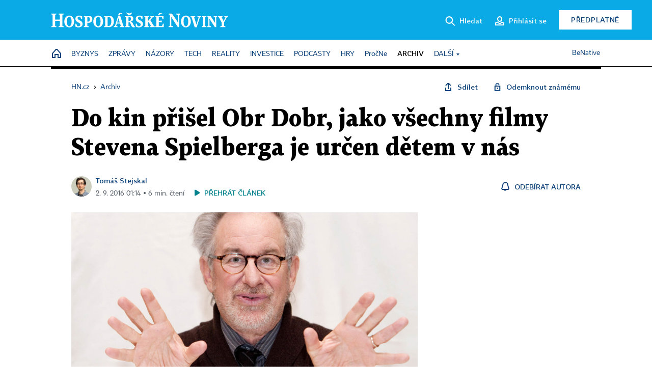

--- FILE ---
content_type: text/javascript
request_url: https://prod-snowly-sasic.stdout.cz/libs/sashec-connector.min.js
body_size: 1870
content:
!function(e,t){"object"==typeof exports&&"undefined"!=typeof module?module.exports=t(require("@sasic/core")):"function"==typeof define&&define.amd?define(["@sasic/core"],t):(e="undefined"!=typeof globalThis?globalThis:e||self)._sashec=t(e._sasic)}(this,(function(e){"use strict";(document.cookie||"").indexOf("sasicMode=test");const t="font-weight: bold; color: #047DC2",o="SASHEC-CONNECTOR",n=function(){for(var e=arguments.length,n=new Array(e),s=0;s<e;s++)n[s]=arguments[s];return console.warn("%c".concat(o,":"),t,...n),n},s=function(){const e={};for(var t=arguments.length,o=new Array(t),n=0;n<t;n++)o[n]=arguments[n];for(const t of o){const o=Object.keys(t);for(const n of o){const o=Object.getOwnPropertyDescriptor(t,n);Object.defineProperty(e,n,o)}}return e},r=t=>Object.assign(Object.assign({},t),{load(){e.dispatch([e.Action.loadPosition,{groupId:this.groupId,elementId:this.elementId}])},getUrl(t){return e.createPosUrl(e.get(["page","sasUrl"]),t,e.get(["page","viewId"]),this)},clean(){var t,o;(null===(o=null===(t=this.options.element)||void 0===t?void 0:t.postscribe)||void 0===o?void 0:o.cancel)&&"function"==typeof this.options.element.postscribe.cancel?this.options.element.postscribe.cancel():n("Unable to call postscribe cancel for position");const{elementId:s,groupId:r}=this;e.dispatch([e.Action.renderPosition,{elementId:s,groupId:r,code:""}])}}),i=(e,t)=>{console.warn("Using deprecated property/method",e,"consider using",t,"instead")},c=e=>{console.error("Trying to set property",e,"\nDirectly setting property is not possible with SASIC,","You have to use sasic.dispatch() with supported actions.")},a=s(window._sashec||{},{getGroupById:function(){let t=arguments.length>0&&void 0!==arguments[0]?arguments[0]:"default";return i("_sashec.getGroupById",'_sasic.get(["groups", groupId])'),e.getGroup(t)},getDeclarationLink:e.getDeclarationLink,getDeclarationImageSrc:e.getDeclarationImageSrc,hitDeclarationImage:e.hitDeclarationImage,getPositionsByElementId:t=>{i("_sashec.getPositionsByElementId","_sasic.get in combination with custom logic");const o=[];if(null!=t){const n=e.get(["groups"]);return Object.keys(n).forEach((n=>{const s=e.getPosition(n,t);s&&o.push(r(s))})),o}},removePositionByElementId:t=>{e.dispatch([e.Action.removePosition,t])},getGroupsByElementId:t=>{const o=[];if(null!=t){const n=e.get(["groups"]);return Object.keys(n).forEach((s=>{n[s].positions[t]&&o.push(e.getGroup(s))})),o}},get ad_groups(){i("_sashec.ad_groups",'_sasic.get(["groups"])');const t=e.get(["groups"]);return Object.keys(t).forEach((o=>{Object.keys(t[o].positions).forEach((n=>{t[o].positions[n]=r(e.getPosition(o,n))}))})),t},set ad_groups(e){c("ad_groups")},scrollAnchor:()=>()=>null,getRandomNumber:e.getRandomNumber,Postscribe:{get activeQueue(){i("_sashec.Postscribe.activeQueue",'_sasic.get(["groups"])');const t=e.get(["groups"]),o={};return Object.keys(t).forEach((e=>{const n=t[e];o[e]={data:Object.keys(n.positions).map((e=>n.positions[e]))}})),o},set activeQueue(e){c("activeQueue")}}});var l;!function(e){e.config="config"}(l||(l={}));const u={position:e=>{let[t,o,n,s]=e;const{ignore_reload_all:r,load_on:i}=n,c=
/*! *****************************************************************************
  Copyright (c) Microsoft Corporation.

  Permission to use, copy, modify, and/or distribute this software for any
  purpose with or without fee is hereby granted.

  THE SOFTWARE IS PROVIDED "AS IS" AND THE AUTHOR DISCLAIMS ALL WARRANTIES WITH
  REGARD TO THIS SOFTWARE INCLUDING ALL IMPLIED WARRANTIES OF MERCHANTABILITY
  AND FITNESS. IN NO EVENT SHALL THE AUTHOR BE LIABLE FOR ANY SPECIAL, DIRECT,
  INDIRECT, OR CONSEQUENTIAL DAMAGES OR ANY DAMAGES WHATSOEVER RESULTING FROM
  LOSS OF USE, DATA OR PROFITS, WHETHER IN AN ACTION OF CONTRACT, NEGLIGENCE OR
  OTHER TORTIOUS ACTION, ARISING OUT OF OR IN CONNECTION WITH THE USE OR
  PERFORMANCE OF THIS SOFTWARE.
  ***************************************************************************** */
function(e,t){var o={};for(var n in e)Object.prototype.hasOwnProperty.call(e,n)&&t.indexOf(n)<0&&(o[n]=e[n]);if(null!=e&&"function"==typeof Object.getOwnPropertySymbols){var s=0;for(n=Object.getOwnPropertySymbols(e);s<n.length;s++)t.indexOf(n[s])<0&&Object.prototype.propertyIsEnumerable.call(e,n[s])&&(o[n[s]]=e[n[s]])}return o}(n,["ignore_reload_all","load_on"]);return[t,{elementId:o,options:Object.assign({ignoreReloadAll:r,loadOn:i},c),groupId:s}]},config:t=>[e.Action.page,t[1]],group:e=>{let[t,o,n]=e;return[t,{options:o,groupId:n}]},loadAll:t=>{const o="string"==typeof t[1],n=o?t[2]:t[1];if(o){const o=t[1];return[e.Action.loadGroup,Object.assign({groupId:o},n)]}return[e.Action.loadAll,n]}},p=e=>{try{return Array.isArray(e)?u[e[0]]?u[e[0]](e):e:void n("Invalid item provided to _sashec_queue",e)}catch(e){return void function(){for(var e=arguments.length,n=new Array(e),s=0;s<e;s++)n[s]=arguments[s];console.error("%c".concat(o,":"),t,...n)}(e)}};var g=s(a,{init:()=>{(()=>{const t=window._sashec_queue||[];for(;t.length;){const o=t.shift();e.dispatch(p(o))}t.push=function(){for(var t=arguments.length,o=new Array(t),n=0;n<t;n++)o[n]=arguments[n];return o.forEach((t=>e.dispatch(p(t)))),0},window._sashec_queue=t})()}});return g}));
